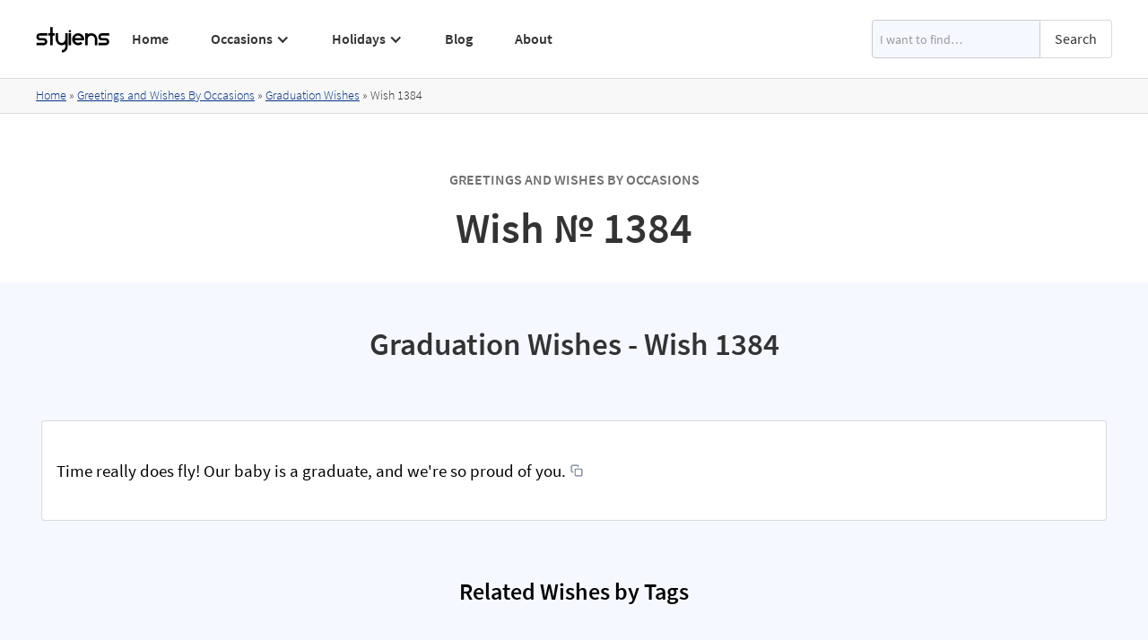

--- FILE ---
content_type: text/html
request_url: https://www.styiens.com/wishes/1384
body_size: 7816
content:
<!DOCTYPE html><!-- Last Published: Sun Nov 17 2024 09:01:34 GMT+0000 (Coordinated Universal Time) --><html data-wf-domain="www.styiens.com" data-wf-page="5ea2ea7e430492dc05bb7ecd" data-wf-site="5ea2a3e59cd8477add4f6682" lang="en" data-wf-collection="5ea2ea7e430492d153bb7ecb" data-wf-item-slug="1384"><head><meta charset="utf-8"/><title>Wish № 1384 | Styiens</title><meta content="Time really does fly! Our baby is a graduate, and we&#x27;re so proud of you." name="description"/><meta content="Wish № 1384 | Styiens" property="og:title"/><meta content="Time really does fly! Our baby is a graduate, and we&#x27;re so proud of you." property="og:description"/><meta content="Wish № 1384 | Styiens" property="twitter:title"/><meta content="Time really does fly! Our baby is a graduate, and we&#x27;re so proud of you." property="twitter:description"/><meta property="og:type" content="website"/><meta content="summary_large_image" name="twitter:card"/><meta content="width=device-width, initial-scale=1" name="viewport"/><link href="https://cdn.prod.website-files.com/5ea2a3e59cd8477add4f6682/css/styiens.webflow.61d076aee.min.css" rel="stylesheet" type="text/css"/><script type="text/javascript">!function(o,c){var n=c.documentElement,t=" w-mod-";n.className+=t+"js",("ontouchstart"in o||o.DocumentTouch&&c instanceof DocumentTouch)&&(n.className+=t+"touch")}(window,document);</script><link href="https://cdn.prod.website-files.com/5ea2a3e59cd8477add4f6682/5ebf84dfe1ba904638f58531_styiens%20small.png" rel="shortcut icon" type="image/x-icon"/><link href="https://cdn.prod.website-files.com/5ea2a3e59cd8477add4f6682/5ebf84e4991f75458e6f940a_styiens.png" rel="apple-touch-icon"/><!-- Global site tag (gtag.js) - Google Analytics -->
<script async src="https://www.googletagmanager.com/gtag/js?id=G-8JCGRT56V2"></script>
<script>
  window.dataLayer = window.dataLayer || [];
  function gtag(){dataLayer.push(arguments);}
  gtag('js', new Date());

  gtag('config', 'G-8JCGRT56V2');
</script>
<script async src="https://pagead2.googlesyndication.com/pagead/js/adsbygoogle.js?client=ca-pub-9193177315648415" crossorigin="anonymous"></script>
<link rel="preconnect" href="https://global-uploads.webflow.com/">
<link rel="preconnect" href="https://cdn.prod.website-files.com/"></head><body class="body"><div data-collapse="medium" data-animation="default" data-duration="200" data-easing="ease" data-easing2="ease" data-doc-height="1" role="banner" class="navbar1 active-nav1 navbar-2 w-nav"><div class="container w-container"><div class="nav1-wrap"><a href="/" id="w-node-b60734da-8836-69d1-7aab-c19b041a71df-041a71dd" class="brand w-nav-brand"><img src="https://cdn.prod.website-files.com/5ea2a3e59cd8477add4f6682/62c1610b7389256ea8a9c4a6_Styiens%20Logo.svg" width="84" height="30" loading="lazy" alt="Styiens" class="image-5"/></a><div id="w-node-b60734da-8836-69d1-7aab-c19b041a71e1-041a71dd" class="nav1-menu-wrap"><nav role="navigation" class="nav1-menu w-nav-menu"><a href="/" class="nav-link-header w-nav-link">Home</a><a href="/greetings-wishes-occasions" class="nav-link-header hide-on-desktop w-nav-link">Occasions</a><div data-hover="false" data-delay="0" class="hide-on-mobile w-dropdown"><div class="nav-link-header dropdown w-dropdown-toggle"><div class="dropdown-icon w-icon-dropdown-toggle"></div><div class="text-block-2">Occasions</div><a href="/greetings-wishes-occasions" class="link-1px w-inline-block"></a></div><nav class="dropdown-list w-dropdown-list"><div class="w-row"><div class="w-col w-col-4 w-col-stack"><a href="/keyword/congratulations-on-your-achievement" class="dropdown-link with-icon w-inline-block"><img src="https://cdn.prod.website-files.com/5ea2a3e59cd8477add4f6682/63fb3a59303f20463e383b80_6261515639c242006fcdba57_achievements.svg" loading="lazy" alt="" class="icon-link"/><div>Achievements</div></a><a href="/keyword/anniversary-wishes" class="dropdown-link with-icon w-inline-block"><img src="https://cdn.prod.website-files.com/5ea2a3e59cd8477add4f6682/63fb3b6469b16ec594e3dd64_5f04366b37e266106d792ef5_5ea54ae527484b6c2fac55ac_champagne%20(1).svg" loading="lazy" alt="" class="icon-link"/><div>Anniversary</div></a><a href="/keyword/baby-wishes" class="dropdown-link with-icon w-inline-block"><img src="https://cdn.prod.website-files.com/5ea2a3e59cd8477add4f6682/63fb3ade1ed0512a24d0da2f_5f144fd972c622d69566116f_5ea54b01c07d7823c93a477b_child.svg" loading="lazy" alt="" class="icon-link"/><div>Baby</div></a><a href="/keyword/happy-birthday-wishes" class="dropdown-link with-icon w-inline-block"><img src="https://cdn.prod.website-files.com/5ea2a3e59cd8477add4f6682/63fb3ad3a506ca5df62eb603_6224d4641ef1ead217429184_balloons.svg" loading="lazy" alt="" class="icon-link"/><div>Birthday</div></a><a href="/keyword/congratulations-on-your-engagement" class="dropdown-link with-icon w-inline-block"><img src="https://cdn.prod.website-files.com/5ea2a3e59cd8477add4f6682/63fb3ac50e70bdbe3a546d74_61d16e463330f7841f4ffd9f_engagement.svg" loading="lazy" alt="" class="icon-link"/><div>Engagement</div></a></div><div class="w-col w-col-4 w-col-stack"><a href="/keyword/farewell-wishes" class="dropdown-link with-icon w-inline-block"><img src="https://cdn.prod.website-files.com/5ea2a3e59cd8477add4f6682/63fb3cbc0e70bd66c9547e43_6224d47b62cce958c18e9750_waving-hand.svg" loading="lazy" alt="" class="icon-link"/><div>Farewell</div></a><a href="/keyword/get-well-wishes" class="dropdown-link with-icon w-inline-block"><img src="https://cdn.prod.website-files.com/5ea2a3e59cd8477add4f6682/63fb3cfd6b8a4b7e219ea5a4_6224d4e7ef6184eead17072e_cold.svg" loading="lazy" alt="" class="icon-link"/><div>Get Well</div></a><a href="/keyword/good-luck-wishes" class="dropdown-link with-icon w-inline-block"><img src="https://cdn.prod.website-files.com/5ea2a3e59cd8477add4f6682/63fb3d3776d6a31a8d677113_6224d46e1ef1ea328442918d_clover.svg" loading="lazy" alt="" class="icon-link"/><div>Good Luck</div></a><a href="/keyword/graduation-wishes" class="dropdown-link with-icon w-inline-block"><img src="https://cdn.prod.website-files.com/5ea2a3e59cd8477add4f6682/63fb3de60123f3425088d232_5ed4f88410bcba43895fb1ab_5ea54af5808bdf6685906779_student.svg" loading="lazy" alt="" class="icon-link"/><div>Graduation</div></a><a href="/keyword/congratulations-on-your-new-home" class="dropdown-link with-icon w-inline-block"><img src="https://cdn.prod.website-files.com/5ea2a3e59cd8477add4f6682/63fb3d4455817f4add0dd641_62d6713b972bf16d93730d19_housewarming.svg" loading="lazy" alt="" class="icon-link"/><div>Housewarming</div></a></div><div class="w-col w-col-4 w-col-stack"><a href="/keyword/i-miss-you-message" class="dropdown-link with-icon w-inline-block"><img src="https://cdn.prod.website-files.com/5ea2a3e59cd8477add4f6682/63fb3db48bac0a7b1f5c508a_6388506d83b03a328034077f_heart.svg" loading="lazy" alt="" class="icon-link"/><div>Miss You</div></a><a href="/keyword/congratulations-on-your-promotion" class="dropdown-link with-icon w-inline-block"><img src="https://cdn.prod.website-files.com/5ea2a3e59cd8477add4f6682/63fb3d9a6c1e8629cc71b450_6224b4a842560146eeab4852_620b9c104cd6f9192eb98c8a_promotion.svg" loading="lazy" alt="" class="icon-link"/><div>Promotion</div></a><a href="/keyword/retirement-wishes" class="dropdown-link with-icon w-inline-block"><img src="https://cdn.prod.website-files.com/5ea2a3e59cd8477add4f6682/63fb3d81284d8758c51eff2d_6224d509878e7008d57a338b_grandma%20(1).svg" loading="lazy" alt="" class="icon-link"/><div>Retirement</div></a><a href="/keyword/thank-you-message" class="dropdown-link with-icon w-inline-block"><img src="https://cdn.prod.website-files.com/5ea2a3e59cd8477add4f6682/63fb3d6f0123f315c588cb37_6224d49c74b4f7e986f742af_give-love.svg" loading="lazy" alt="" class="icon-link"/><div>Thank You</div></a><a href="/keyword/wedding-wishes" class="dropdown-link with-icon w-inline-block"><img src="https://cdn.prod.website-files.com/5ea2a3e59cd8477add4f6682/63fb3d90911c6f5775edee71_6224d49054c4b80bac225dad_bride.svg" loading="lazy" alt="" class="icon-link"/><div>Wedding</div></a></div></div><a href="/greetings-wishes-occasions" class="dropdown-link view-all w-dropdown-link">View All</a></nav></div><a href="/greetings-and-wishes-by-holiday" class="nav-link-header hide-on-desktop w-nav-link">Holidays</a><div data-hover="false" data-delay="0" class="hide-on-mobile w-dropdown"><div class="nav-link-header dropdown w-dropdown-toggle"><div class="dropdown-icon w-icon-dropdown-toggle"></div><div class="text-block-2">Holidays</div><a href="/greetings-and-wishes-by-holiday" class="link-1px w-inline-block"></a></div><nav class="dropdown-list w-dropdown-list"><div class="w-row"><div class="w-col w-col-4 w-col-stack"><a href="/keyword/merry-christmas-wishes" class="dropdown-link with-icon w-inline-block"><img src="https://cdn.prod.website-files.com/5ea2a3e59cd8477add4f6682/63fb3ecea506ca63792f03ac_60d319a2ebe07478db7ddb80_christmas-tree.svg" loading="lazy" alt="" class="icon-link"/><div>Christmas</div></a><a href="/keyword/easter-wishes" class="dropdown-link with-icon w-inline-block"><img src="https://cdn.prod.website-files.com/5ea2a3e59cd8477add4f6682/63fb3ed88bb369de92184753_60fa8bad899a52d10425cdae_easter-egg.svg" loading="lazy" alt="" class="icon-link"/><div>Easter</div></a><a href="/keyword/happy-fathers-day-wishes" class="dropdown-link with-icon w-inline-block"><img src="https://cdn.prod.website-files.com/5ea2a3e59cd8477add4f6682/63fb3eed1098aabc42a3329f_611f9647f9be0e0c7af02f67_heart.svg" loading="lazy" alt="" class="icon-link"/><div>Father’s Day</div></a><a href="/keyword/halloween-sayings" class="dropdown-link with-icon w-inline-block"><img src="https://cdn.prod.website-files.com/5ea2a3e59cd8477add4f6682/63fb3ef955817fde920df5b8_613debeb6c60bf8d3f388ecb_pumpkin.svg" loading="lazy" alt="" class="icon-link"/><div>Halloween</div></a><a href="/keyword/hanukkah-greeting" class="dropdown-link with-icon w-inline-block"><img src="https://cdn.prod.website-files.com/5ea2a3e59cd8477add4f6682/63fb3f0b7685314bd0284064_613ded26ad5dea051aef04be_sufganiyah.svg" loading="lazy" alt="" class="icon-link"/><div>Hanukkah</div></a></div><div class="w-col w-col-4 w-col-stack"><a href="/keyword/mothers-day-wishes" class="dropdown-link with-icon w-inline-block"><img src="https://cdn.prod.website-files.com/5ea2a3e59cd8477add4f6682/63fb3f5d284d8716361f1f01_610fcdb20625e18149bea8e3_mothers-day.svg" loading="lazy" alt="" class="icon-link"/><div>Mother’s Day</div></a><a href="/keyword/new-year-wishes" class="dropdown-link with-icon w-inline-block"><img src="https://cdn.prod.website-files.com/5ea2a3e59cd8477add4f6682/63fb3f4b0e9534ff24b56d24_61065f3a46a51144621bb69f_confetti.svg" loading="lazy" alt="" class="icon-link"/><div>New Year</div></a><a href="/keyword/happy-passover-greetings" class="dropdown-link with-icon w-inline-block"><img src="https://cdn.prod.website-files.com/5ea2a3e59cd8477add4f6682/63fb3f3555817f03130df6f9_61fc1761f775792f7eb0b25e_passover.svg" loading="lazy" alt="" class="icon-link"/><div>Passover</div></a><a href="/keyword/st-patricks-day-sayings" class="dropdown-link with-icon w-inline-block"><img src="https://cdn.prod.website-files.com/5ea2a3e59cd8477add4f6682/63fb3f298bac0a37795c6b57_613decfa20f7eb2c03710239_st-patrick.svg" loading="lazy" alt="" class="icon-link"/><div>St. Patrick’s Day</div></a><a href="/keyword/thanksgiving-wishes" class="dropdown-link with-icon w-inline-block"><img src="https://cdn.prod.website-files.com/5ea2a3e59cd8477add4f6682/63fb3f1f284d8761951f190f_60c1fd52c4706f6cb8c5c044_hat.svg" loading="lazy" alt="" class="icon-link"/><div>Thanksgiving</div></a></div><div class="w-col w-col-4 w-col-stack"><a href="/keyword/happy-valentines-day-wishes" class="dropdown-link with-icon w-inline-block"><img src="https://cdn.prod.website-files.com/5ea2a3e59cd8477add4f6682/63fb3aff8bb3697d4917f376_60b227408faccc5d45833be5_love-letter.svg" loading="lazy" alt="" class="icon-link"/><div>Valentine’s Day</div></a></div></div><a href="/greetings-and-wishes-by-holiday" class="dropdown-link view-all w-dropdown-link">View All</a></nav></div><a href="/blog" class="nav-link-header w-nav-link">Blog</a><a href="/about" class="nav-link-header w-nav-link">About</a></nav><form action="/search" class="search header w-form"><input class="search-input w-input" maxlength="256" name="query" placeholder="I want to find…" type="search" id="search" required=""/><input type="submit" class="searchbottun w-button" value="Search"/></form><div class="menu-button-2 w-nav-button"><img src="https://cdn.prod.website-files.com/5ea2a3e59cd8477add4f6682/5ea2a3e59cd8477f184f69a6_Menu%20Icon.png" loading="eager" width="20" height="14" alt="" class="menu-icon"/></div></div></div></div></div><div class="section breadcrumbssection"><div class="divbredcrumbs"><div class="containerbread w-container"><div class="breadcrumbstext"><a href="/" class="link">Home</a> » </div><a href="/greetings-and-wishes-by-holiday" class="link w-condition-invisible">Greetings and Wishes By Holidays</a><div class="breadcrumbstext w-condition-invisible"> » </div><a href="/greetings-wishes-occasions" class="link">Greetings and Wishes By Occasions</a><div class="breadcrumbstext"> » </div><a href="/keyword/graduation-wishes" class="link">Graduation Wishes</a><div class="breadcrumbstext"> » </div><div class="breadcrumbstext">Wish </div><div class="breadcrumbstext">1384</div></div><div class="w-embed w-script"><script type="application/ld+json">
{
    "@context": "https://schema.org",
    "@type": "BreadcrumbList",
    "itemListElement": [
        {
            "@type": "ListItem",
            "position": 1,
            "name": "Home",
            "item": "https://www.styiens.com/"
        },
        {
            "@type": "ListItem",
            "position": 2,
            "name": "Greetings and Wishes By Occasions",
            "item": "https://www.styiens.com/greetings-wishes-occasions"
        },
        {
            "@type": "ListItem",
            "position": 3,
            "name": "Graduation Wishes",
            "item": "https://www.styiens.com/keyword/graduation-wishes"
        },
        {
            "@type": "ListItem",
            "position": 4,
            "name": "Wish 1384",
            "item": "https://www.styiens.com/wishes/1384"
        }
    ]
}
</script></div></div></div><div class="section no-bottom-margin"><div class="container w-container"><form action="/search" class="search w-form"><input class="search-input w-input" maxlength="256" name="query" placeholder="I want to find…" type="search" id="search" required=""/><input type="submit" class="searchbottun w-button" value="Search"/></form><div class="w-embed"><div class="text-label explorer">Greetings and Wishes By Occasions</div>
<h1 class="titlekeyword">Wish № 1384</h1></div></div></div><div class="tint keyword"><div class="keywordcontainer w-container"><div class="w-embed"><h2 class="titlekeyword">Graduation Wishes - Wish 1384</h2></div><div class="divgreeting"><div data-w-id="85546f9b-46f8-ec14-e02c-95162839f12e" style="opacity:0" class="staffpickdiv w-condition-invisible"><img src="https://cdn.prod.website-files.com/5ea2a3e59cd8477add4f6682/61362018fbfd3260a3afb7b0_stars.png" alt="Top Rated Star" loading="lazy" class="stars"/><div>Staff Pick</div></div><div class="rich--text--image w-dyn-bind-empty w-richtext"></div><div class="greetingtext"><p class="paragraph-wish">Time really does fly! Our baby is a graduate, and we&#x27;re so proud of you.</p><div class="copy-to-clip-wrapper w-embed"><button id="btn" class="btn copy-to-clip w-button" data-clipboard-text="Time really does fly! Our baby is a graduate, and we&#39;re so proud of you."><div class="copy-icon w-embed"><div data-tippy-content="Copy to clipboard" class="ttip">
<svg width="14" height="14" viewBox="0 0 24 24" fill="none" xmlns="http://www.w3.org/2000/svg">
<path d="M5 15H4C3.46957 15 2.96086 14.7893 2.58579 14.4142C2.21071 14.0391 2 13.5304 2 13V4C2 3.46957 2.21071 2.96086 2.58579 2.58579C2.96086 2.21071 3.46957 2 4 2H13C13.5304 2 14.0391 2.21071 14.4142 2.58579C14.7893 2.96086 15 3.46957 15 4V5M11 9H20C21.1046 9 22 9.89543 22 11V20C22 21.1046 21.1046 22 20 22H11C9.89543 22 9 21.1046 9 20V11C9 9.89543 9.89543 9 11 9Z" stroke="currentColor" stroke-width="2" stroke-linecap="round" stroke-linejoin="round"></path>
</svg></div></div></button></div></div></div><div><div class="w-embed"><h3 class="titlekeyword">Related Wishes by Tags</h3></div><div class="related-wishes"><div class="w-dyn-list"><div role="list" class="relatedtagslist w-dyn-items"><div role="listitem" class="tagsitemkeywordpage w-dyn-item"><a href="/keyword/graduation-wishes" class="tagstextblock">Graduation Wishes</a></div><div role="listitem" class="tagsitemkeywordpage w-dyn-item"><a href="/keyword/graduation-wishes-for-son" class="tagstextblock">Graduation Wishes for Son</a></div><div role="listitem" class="tagsitemkeywordpage w-dyn-item"><a href="/keyword/short-graduation-wishes" class="tagstextblock">Short Graduation Wishes</a></div></div></div></div><div class="divauto"><div class="w-embed"><h3 class="headingsmall">Graduation Wishes - Greeting Card Templates</h3></div><div><div class="w-richtext"><p>Send your warmest graduation wish to your loved one and create your very own personalized greeting card with one of our free printable greeting card design templates. All you need to do is choose a graduation wish greeting card template from our categorized library below, print it out, fold it in half, and write your greeting inside. It couldn’t be easier to make your new graduate happy with a personalized greeting card printed on your choice of premium paper! Choose your favorite template and make your very own personalized graduation wish greeting card!</p><h3>Step by Step Guide: How to Make Your Own Graduation Wish Greeting Card</h3><ol start="" role="list"><li>Choose your favorite graduation wish greeting card template.</li><li>Click on it to download or use your browser’s download button.</li><li>Print it out on standard-size printer paper.</li><li>Trim the edges.</li><li>Fold in half.</li><li>Write your greeting inside.</li></ol><h4>Tips:</h4><ul role="list"><li>Choose good quality premium paper to print your greeting card on. We suggest using a heavy weight white cardstock or similar thick paper for printing.</li><li>Use a Stanley knife and a roller or a paper trimmer to cut the edges for a fine touch - be careful not to cut yourself!</li></ul></div></div><div class="w-dyn-list"><div role="list" class="mainkeywordcollectionlist w-dyn-items w-row"><div role="listitem" class="mainkeywordcollectionitem w-dyn-item w-col w-col-4"><a href="https://cdn.prod.website-files.com/5ea2a3e59cd8477b7f4f6685/5f4506e567ef300f2df62809_graduation6.pdf" target="_blank" class="mainkeywordlink greetingcardlink w-inline-block"><img loading="lazy" width="240" height="170" src="https://cdn.prod.website-files.com/5ea2a3e59cd8477b7f4f6685/5f4506e00fdc3c30b9b8231b_graduation6.jpg" alt="Graduation Wishes" class="greetingcard"/></a></div><div role="listitem" class="mainkeywordcollectionitem w-dyn-item w-col w-col-4"><a href="https://cdn.prod.website-files.com/5ea2a3e59cd8477b7f4f6685/5f4506cf1861daaf78b3849a_graduation5.pdf" target="_blank" class="mainkeywordlink greetingcardlink w-inline-block"><img loading="lazy" width="240" height="170" src="https://cdn.prod.website-files.com/5ea2a3e59cd8477b7f4f6685/5f4506c99215c7e4b71b045b_graduation5.jpg" alt="Graduation Wishes" class="greetingcard"/></a></div><div role="listitem" class="mainkeywordcollectionitem w-dyn-item w-col w-col-4"><a href="https://cdn.prod.website-files.com/5ea2a3e59cd8477b7f4f6685/5f4506b2ca2e9884ff52ad7a_graduation4.pdf" target="_blank" class="mainkeywordlink greetingcardlink w-inline-block"><img loading="lazy" width="240" height="170" src="https://cdn.prod.website-files.com/5ea2a3e59cd8477b7f4f6685/5f4506ad917dc467ccc61bf7_graduation4.jpg" alt="Graduation Wishes" class="greetingcard"/></a></div><div role="listitem" class="mainkeywordcollectionitem w-dyn-item w-col w-col-4"><a href="https://cdn.prod.website-files.com/5ea2a3e59cd8477b7f4f6685/5f450698df1b219155f004e2_graduation3.pdf" target="_blank" class="mainkeywordlink greetingcardlink w-inline-block"><img loading="lazy" width="240" height="170" src="https://cdn.prod.website-files.com/5ea2a3e59cd8477b7f4f6685/5f450694bbfc6470797fa853_graduation3.jpg" alt="Graduation Wishes" class="greetingcard"/></a></div><div role="listitem" class="mainkeywordcollectionitem w-dyn-item w-col w-col-4"><a href="https://cdn.prod.website-files.com/5ea2a3e59cd8477b7f4f6685/5f450683e9b5de9a7627d80f_graduation2.pdf" target="_blank" class="mainkeywordlink greetingcardlink w-inline-block"><img loading="lazy" width="240" height="170" src="https://cdn.prod.website-files.com/5ea2a3e59cd8477b7f4f6685/5f45067ddf1b211886f004c0_graduation2.jpg" alt="Graduation Wishes" class="greetingcard"/></a></div><div role="listitem" class="mainkeywordcollectionitem w-dyn-item w-col w-col-4"><a href="https://cdn.prod.website-files.com/5ea2a3e59cd8477b7f4f6685/5f4506645177c24961bfa758_graduation1.pdf" target="_blank" class="mainkeywordlink greetingcardlink w-inline-block"><img loading="lazy" width="240" height="170" src="https://cdn.prod.website-files.com/5ea2a3e59cd8477b7f4f6685/5f45065c73ac79a21975e5df_graduation1.jpg" alt="Graduation Wishes" class="greetingcard"/></a></div></div></div></div><h3 class="headingsmall">More Greetings Wishes Sayings and Messages</h3><div><div class="w-dyn-list"><div role="list" class="mainkeywordcollectionlist w-dyn-items w-row"><div role="listitem" class="mainkeywordcollectionitem w-dyn-item w-col w-col-4"><a href="/keyword/congratulations-on-your-achievement" class="mainkeywordlink w-inline-block"><img data-w-id="85546f9b-46f8-ec14-e02c-95162839f151" alt="Achievements" loading="lazy" src="https://cdn.prod.website-files.com/5ea2a3e59cd8477b7f4f6685/62614d34fa38eb9f4c41be8b_achievements.png" class="mainkeywordicon"/><div>Achievements</div></a></div><div role="listitem" class="mainkeywordcollectionitem w-dyn-item w-col w-col-4"><a href="/keyword/anniversary-wishes" class="mainkeywordlink w-inline-block"><img data-w-id="85546f9b-46f8-ec14-e02c-95162839f151" alt="Anniversary" loading="lazy" src="https://cdn.prod.website-files.com/5ea2a3e59cd8477b7f4f6685/5ea54ae527484b6c2fac55ac_champagne.png" class="mainkeywordicon"/><div>Anniversary</div></a></div><div role="listitem" class="mainkeywordcollectionitem w-dyn-item w-col w-col-4"><a href="/keyword/baby-wishes" class="mainkeywordlink w-inline-block"><img data-w-id="85546f9b-46f8-ec14-e02c-95162839f151" alt="Baby" loading="lazy" src="https://cdn.prod.website-files.com/5ea2a3e59cd8477b7f4f6685/5ea54b01c07d7823c93a477b_child.png" class="mainkeywordicon"/><div>Baby</div></a></div><div role="listitem" class="mainkeywordcollectionitem w-dyn-item w-col w-col-4"><a href="/keyword/happy-birthday-wishes" class="mainkeywordlink w-inline-block"><img data-w-id="85546f9b-46f8-ec14-e02c-95162839f151" alt="Birthday" loading="lazy" src="https://cdn.prod.website-files.com/5ea2a3e59cd8477b7f4f6685/6224d5834256015b6aac4b8a_balloons.png" class="mainkeywordicon"/><div>Birthday</div></a></div><div role="listitem" class="mainkeywordcollectionitem w-dyn-item w-col w-col-4"><a href="/keyword/merry-christmas-wishes" class="mainkeywordlink w-inline-block"><img data-w-id="85546f9b-46f8-ec14-e02c-95162839f151" alt="Christmas" loading="lazy" src="https://cdn.prod.website-files.com/5ea2a3e59cd8477b7f4f6685/60d3105b5c58de9fd5c9d971_christmas-tree.png" class="mainkeywordicon"/><div>Christmas</div></a></div><div role="listitem" class="mainkeywordcollectionitem w-dyn-item w-col w-col-4"><a href="/keyword/easter-wishes" class="mainkeywordlink w-inline-block"><img data-w-id="85546f9b-46f8-ec14-e02c-95162839f151" alt="Easter" loading="lazy" src="https://cdn.prod.website-files.com/5ea2a3e59cd8477b7f4f6685/60fa88adb07c31d77cfac78c_easter-egg.png" class="mainkeywordicon"/><div>Easter</div></a></div><div role="listitem" class="mainkeywordcollectionitem w-dyn-item w-col w-col-4"><a href="/keyword/congratulations-on-your-engagement" class="mainkeywordlink w-inline-block"><img data-w-id="85546f9b-46f8-ec14-e02c-95162839f151" alt="Engagement" loading="lazy" src="https://cdn.prod.website-files.com/5ea2a3e59cd8477b7f4f6685/61d16e2202a2a8e034ccb1d1_engagement.png" class="mainkeywordicon"/><div>Engagement</div></a></div><div role="listitem" class="mainkeywordcollectionitem w-dyn-item w-col w-col-4"><a href="/keyword/farewell-wishes" class="mainkeywordlink w-inline-block"><img data-w-id="85546f9b-46f8-ec14-e02c-95162839f151" alt="Farewell" loading="lazy" src="https://cdn.prod.website-files.com/5ea2a3e59cd8477b7f4f6685/6224d5b09b85a7009c54898a_waving-hand.png" class="mainkeywordicon"/><div>Farewell</div></a></div><div role="listitem" class="mainkeywordcollectionitem w-dyn-item w-col w-col-4"><a href="/keyword/happy-fathers-day-wishes" class="mainkeywordlink w-inline-block"><img data-w-id="85546f9b-46f8-ec14-e02c-95162839f151" alt="Father’s Day" loading="lazy" src="https://cdn.prod.website-files.com/5ea2a3e59cd8477b7f4f6685/611f92d7a199f6aec7d41a8d_heart.png" class="mainkeywordicon"/><div>Father’s Day</div></a></div><div role="listitem" class="mainkeywordcollectionitem w-dyn-item w-col w-col-4"><a href="/keyword/get-well-wishes" class="mainkeywordlink w-inline-block"><img data-w-id="85546f9b-46f8-ec14-e02c-95162839f151" alt="Get Well" loading="lazy" src="https://cdn.prod.website-files.com/5ea2a3e59cd8477b7f4f6685/6224d59b551fb8cc63826b2c_cold.png" class="mainkeywordicon"/><div>Get Well</div></a></div><div role="listitem" class="mainkeywordcollectionitem w-dyn-item w-col w-col-4"><a href="/keyword/good-luck-wishes" class="mainkeywordlink w-inline-block"><img data-w-id="85546f9b-46f8-ec14-e02c-95162839f151" alt="Good Luck" loading="lazy" src="https://cdn.prod.website-files.com/5ea2a3e59cd8477b7f4f6685/6224d58e425601ba4bac4bbc_clover.png" class="mainkeywordicon"/><div>Good Luck</div></a></div><div role="listitem" class="mainkeywordcollectionitem w-dyn-item w-col w-col-4"><a href="/keyword/graduation-wishes" class="mainkeywordlink w-inline-block"><img data-w-id="85546f9b-46f8-ec14-e02c-95162839f151" alt="Graduation" loading="lazy" src="https://cdn.prod.website-files.com/5ea2a3e59cd8477b7f4f6685/5ea54af5808bdf6685906779_student.png" class="mainkeywordicon"/><div>Graduation</div></a></div><div role="listitem" class="mainkeywordcollectionitem w-dyn-item w-col w-col-4"><a href="/keyword/halloween-sayings" class="mainkeywordlink w-inline-block"><img data-w-id="85546f9b-46f8-ec14-e02c-95162839f151" alt="Halloween" loading="lazy" src="https://cdn.prod.website-files.com/5ea2a3e59cd8477b7f4f6685/613ded5bf12e2e1fe22fd38f_pumpkin.png" class="mainkeywordicon"/><div>Halloween</div></a></div><div role="listitem" class="mainkeywordcollectionitem w-dyn-item w-col w-col-4"><a href="/keyword/hanukkah-greeting" class="mainkeywordlink w-inline-block"><img data-w-id="85546f9b-46f8-ec14-e02c-95162839f151" alt="Hanukkah" loading="lazy" src="https://cdn.prod.website-files.com/5ea2a3e59cd8477b7f4f6685/613ded84540d8f1734a765ca_sufganiyah.png" class="mainkeywordicon"/><div>Hanukkah</div></a></div><div role="listitem" class="mainkeywordcollectionitem w-dyn-item w-col w-col-4"><a href="/keyword/congratulations-on-your-new-home" class="mainkeywordlink w-inline-block"><img data-w-id="85546f9b-46f8-ec14-e02c-95162839f151" alt="Housewarming" loading="lazy" src="https://cdn.prod.website-files.com/5ea2a3e59cd8477b7f4f6685/62d648096aba111761383e26_housewarming.png" class="mainkeywordicon"/><div>Housewarming</div></a></div><div role="listitem" class="mainkeywordcollectionitem w-dyn-item w-col w-col-4"><a href="/keyword/i-miss-you-message" class="mainkeywordlink w-inline-block"><img data-w-id="85546f9b-46f8-ec14-e02c-95162839f151" alt="Miss You" loading="lazy" src="https://cdn.prod.website-files.com/5ea2a3e59cd8477b7f4f6685/6388479c82d2a92b5d0fcbba_heart.png" class="mainkeywordicon"/><div>Miss You</div></a></div><div role="listitem" class="mainkeywordcollectionitem w-dyn-item w-col w-col-4"><a href="/keyword/mothers-day-wishes" class="mainkeywordlink w-inline-block"><img data-w-id="85546f9b-46f8-ec14-e02c-95162839f151" alt="Mother’s Day" loading="lazy" src="https://cdn.prod.website-files.com/5ea2a3e59cd8477b7f4f6685/610fcc3fde7bb7648ebccc71_mothers-day.png" class="mainkeywordicon"/><div>Mother’s Day</div></a></div><div role="listitem" class="mainkeywordcollectionitem w-dyn-item w-col w-col-4"><a href="/keyword/new-year-wishes" class="mainkeywordlink w-inline-block"><img data-w-id="85546f9b-46f8-ec14-e02c-95162839f151" alt="New Year" loading="lazy" src="https://cdn.prod.website-files.com/5ea2a3e59cd8477b7f4f6685/61065b1a4f1c071651e277e2_confetti.png" class="mainkeywordicon"/><div>New Year</div></a></div><div role="listitem" class="mainkeywordcollectionitem w-dyn-item w-col w-col-4"><a href="/keyword/happy-passover-greetings" class="mainkeywordlink w-inline-block"><img data-w-id="85546f9b-46f8-ec14-e02c-95162839f151" alt="Passover" loading="lazy" src="https://cdn.prod.website-files.com/5ea2a3e59cd8477b7f4f6685/61fc1314628bb65cef167ab9_passover.png" class="mainkeywordicon"/><div>Passover</div></a></div><div role="listitem" class="mainkeywordcollectionitem w-dyn-item w-col w-col-4"><a href="/keyword/congratulations-on-your-promotion" class="mainkeywordlink w-inline-block"><img data-w-id="85546f9b-46f8-ec14-e02c-95162839f151" alt="Promotion" loading="lazy" src="https://cdn.prod.website-files.com/5ea2a3e59cd8477b7f4f6685/620b9c104cd6f9192eb98c8a_promotion.png" class="mainkeywordicon"/><div>Promotion</div></a></div><div role="listitem" class="mainkeywordcollectionitem w-dyn-item w-col w-col-4"><a href="/keyword/retirement-wishes" class="mainkeywordlink w-inline-block"><img data-w-id="85546f9b-46f8-ec14-e02c-95162839f151" alt="Retirement" loading="lazy" src="https://cdn.prod.website-files.com/5ea2a3e59cd8477b7f4f6685/6224d578ceb046918b15d43b_grandma.png" class="mainkeywordicon"/><div>Retirement</div></a></div><div role="listitem" class="mainkeywordcollectionitem w-dyn-item w-col w-col-4"><a href="/keyword/st-patricks-day-sayings" class="mainkeywordlink w-inline-block"><img data-w-id="85546f9b-46f8-ec14-e02c-95162839f151" alt="St. Patrick’s" loading="lazy" src="https://cdn.prod.website-files.com/5ea2a3e59cd8477b7f4f6685/613ded723a89b8f695f5d2d4_st-patrick.png" class="mainkeywordicon"/><div>St. Patrick’s</div></a></div><div role="listitem" class="mainkeywordcollectionitem w-dyn-item w-col w-col-4"><a href="/keyword/thank-you-message" class="mainkeywordlink w-inline-block"><img data-w-id="85546f9b-46f8-ec14-e02c-95162839f151" alt="Thank You" loading="lazy" src="https://cdn.prod.website-files.com/5ea2a3e59cd8477b7f4f6685/6224d5bb786212564e2a6e7b_give-love.png" class="mainkeywordicon"/><div>Thank You</div></a></div><div role="listitem" class="mainkeywordcollectionitem w-dyn-item w-col w-col-4"><a href="/keyword/thanksgiving-wishes" class="mainkeywordlink w-inline-block"><img data-w-id="85546f9b-46f8-ec14-e02c-95162839f151" alt="Thanksgiving" loading="lazy" src="https://cdn.prod.website-files.com/5ea2a3e59cd8477b7f4f6685/60c1f6e38f1ad62480220801_hat.png" class="mainkeywordicon"/><div>Thanksgiving</div></a></div><div role="listitem" class="mainkeywordcollectionitem w-dyn-item w-col w-col-4"><a href="/keyword/happy-valentines-day-wishes" class="mainkeywordlink w-inline-block"><img data-w-id="85546f9b-46f8-ec14-e02c-95162839f151" alt="Valentine’s Day" loading="lazy" src="https://cdn.prod.website-files.com/5ea2a3e59cd8477b7f4f6685/60b2239984c6fc0fd8da8049_love-letter.png" class="mainkeywordicon"/><div>Valentine’s Day</div></a></div><div role="listitem" class="mainkeywordcollectionitem w-dyn-item w-col w-col-4"><a href="/keyword/wedding-wishes" class="mainkeywordlink w-inline-block"><img data-w-id="85546f9b-46f8-ec14-e02c-95162839f151" alt="Wedding" loading="lazy" src="https://cdn.prod.website-files.com/5ea2a3e59cd8477b7f4f6685/6224d5c601fece521e7fe5f0_bride.png" class="mainkeywordicon"/><div>Wedding</div></a></div></div></div></div></div></div></div><div class="simple-footer"><div class="container w-container"><div class="footer-row white-footer-row w-row"><div class="white-footer-column w-col w-col-3"><div class="dark-footer-title">Main</div><a href="/" class="light-footer-link">Home</a><a href="/greetings-wishes-occasions" class="light-footer-link">Occasions</a><a href="/greetings-and-wishes-by-holiday" class="light-footer-link">Holidays</a><a href="/blog" class="light-footer-link">Blog</a><a href="/about" class="light-footer-link">About Us</a><a href="/contributors" class="light-footer-link">Contributors</a><a href="/terms-of-service" class="light-footer-link">Terms of Service</a><a href="/privacy-policy" class="light-footer-link">Privacy Policy</a></div><div class="white-footer-column w-col w-col-3"><div class="dark-footer-title">Occasions</div><a href="/keyword/retirement-wishes" class="light-footer-link">Retirement</a><a href="/keyword/farewell-wishes" class="light-footer-link">Farewell</a><a href="/keyword/good-luck-wishes" class="light-footer-link">Good Luck</a><a href="/keyword/graduation-wishes" class="light-footer-link">Graduation</a><a href="/keyword/get-well-wishes" class="light-footer-link">Get Well</a><a href="/keyword/anniversary-wishes" class="light-footer-link">Anniversary</a><a href="/keyword/baby-wishes" class="light-footer-link">Baby</a><a href="/keyword/wedding-wishes" class="light-footer-link">Wedding</a><a href="/keyword/thank-you-message" class="light-footer-link">Thank You</a><a href="/keyword/happy-birthday-wishes" class="light-footer-link">Birthday</a><a href="/keyword/congratulations-on-your-engagement" class="light-footer-link">Engagement</a><a href="/keyword/congratulations-on-your-promotion" class="light-footer-link">Promotion</a><a href="/keyword/congratulations-on-your-achievement" class="light-footer-link">Achievement</a><a href="/keyword/congratulations-on-your-new-home" class="light-footer-link">Housewarming</a><a href="/keyword/i-miss-you-message" class="light-footer-link">Miss You</a></div><div class="white-footer-column holiday w-col w-col-3"><div class="dark-footer-title">Holidays</div><a href="/keyword/happy-valentines-day-wishes" class="light-footer-link">Valentine’s Day</a><a href="/keyword/thanksgiving-wishes" class="light-footer-link">Thanksgiving</a><a href="/keyword/merry-christmas-wishes" class="light-footer-link">Christmas</a><a href="/keyword/easter-wishes" class="light-footer-link">Easter</a><a href="/keyword/new-year-wishes" class="light-footer-link">New Year</a><a href="/keyword/mothers-day-wishes" class="light-footer-link">Mother’s Day</a><a href="/keyword/happy-fathers-day-wishes" class="light-footer-link">Father’s Day</a><a href="/keyword/halloween-sayings" class="light-footer-link">Halloween Day</a><a href="/keyword/st-patricks-day-sayings" class="light-footer-link">St. Patrick’s Day</a><a href="/keyword/hanukkah-greeting" class="light-footer-link">Hanukkah</a><a href="/keyword/happy-passover-greetings" class="light-footer-link">Passover</a></div><div class="white-footer-column w-col w-col-3"><div class="dark-footer-title">Follow us</div><a rel="nofollow noopener noreferrer" href="https://twitter.com/styienscom" target="_blank" class="social-button twitt w-inline-block"></a><a rel="nofollow noopener noreferrer" href="https://www.producthunt.com/products/styiens" target="_blank" class="social-button producthunt w-inline-block"></a></div></div><div class="bottom-footer-block white-footer-block"></div><div><p class="bottom-footer-paragraph">© Styiens all rights reserved. All trademarks and copyrights are the sole property of their respective owners. <br/></p></div><div class="poweredby"><div class="poweredbytext">Made with ❤️ by </div><a rel="noreferrer" href="https://www.yeymedia.com" target="_blank" class="poweredbylogo">YEYMEDIA</a></div></div></div><script src="https://d3e54v103j8qbb.cloudfront.net/js/jquery-3.5.1.min.dc5e7f18c8.js?site=5ea2a3e59cd8477add4f6682" type="text/javascript" integrity="sha256-9/aliU8dGd2tb6OSsuzixeV4y/faTqgFtohetphbbj0=" crossorigin="anonymous"></script><script src="https://cdn.prod.website-files.com/5ea2a3e59cd8477add4f6682/js/webflow.391ed9084.js" type="text/javascript"></script><script src="https://cdnjs.cloudflare.com/ajax/libs/clipboard.js/1.7.1/clipboard.min.js"></script>

<script>

 new Clipboard('.btn');

</script>

<script async>
  // Tooltips
  // https://unpkg.com/tippy.js@6
  // https://unpkg.com/@popperjs/core@2
  if($('.ttip').length){
        $.getScript( "https://unpkg.com/@popperjs/core@2.11.5/dist/umd/popper.min.js" ).done(function(){
      $.getScript( "https://unpkg.com/tippy.js@6.3.7/dist/tippy-bundle.umd.min.js" ).done(function(){tippy('.ttip')});});
  };
</script></body></html>

--- FILE ---
content_type: text/html; charset=utf-8
request_url: https://www.google.com/recaptcha/api2/aframe
body_size: 267
content:
<!DOCTYPE HTML><html><head><meta http-equiv="content-type" content="text/html; charset=UTF-8"></head><body><script nonce="y3ml6H_jsfQCaGCMyuLhRg">/** Anti-fraud and anti-abuse applications only. See google.com/recaptcha */ try{var clients={'sodar':'https://pagead2.googlesyndication.com/pagead/sodar?'};window.addEventListener("message",function(a){try{if(a.source===window.parent){var b=JSON.parse(a.data);var c=clients[b['id']];if(c){var d=document.createElement('img');d.src=c+b['params']+'&rc='+(localStorage.getItem("rc::a")?sessionStorage.getItem("rc::b"):"");window.document.body.appendChild(d);sessionStorage.setItem("rc::e",parseInt(sessionStorage.getItem("rc::e")||0)+1);localStorage.setItem("rc::h",'1768842520964');}}}catch(b){}});window.parent.postMessage("_grecaptcha_ready", "*");}catch(b){}</script></body></html>